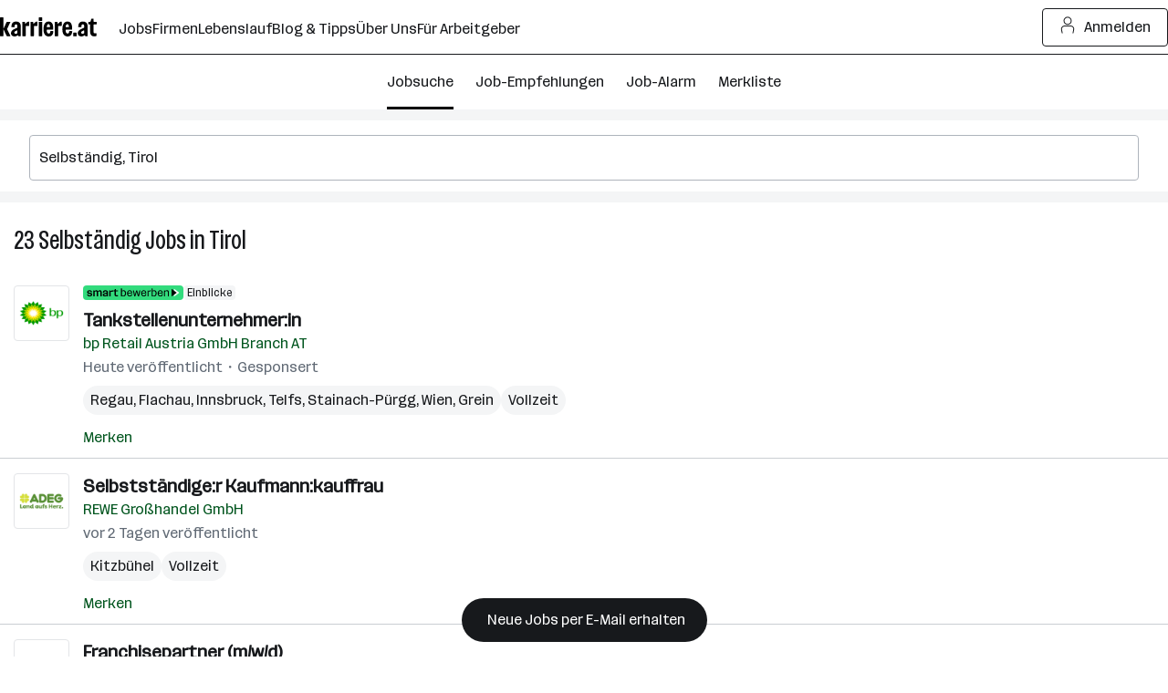

--- FILE ---
content_type: image/svg+xml
request_url: https://www.karriere.at/assets/images/scene-door-open.svg
body_size: 1709
content:
<svg xmlns="http://www.w3.org/2000/svg" xmlns:xlink="http://www.w3.org/1999/xlink" fill="none" viewBox="0 0 300 300">
    <defs>
        <path id="reuse-0" fill="#000" fill-rule="evenodd"
            d="M173.3 47.5c-5.7 3-10.7 6.2-14 8.9-1.8 1.3-3 2.6-3.9 3.6l-.9 1.5c-.1.4-.2.9 0 1.3L176 103c.2.4.6.6 1.1.7.5.1 1 .2 1.7.1 1.3-.1 3-.5 5.2-1.2 4-1.3 9.5-3.6 15.2-6.7 5.8-3 10.7-6.2 14.1-8.9 1.7-1.3 3-2.6 3.9-3.6.4-.5.7-1 .8-1.5.2-.4.2-.9 0-1.3l-4.7-9 10.6-5.5a2.8 2.8 0 0 0 1.1-3.9L215.7 45c-.8-1.4-2.5-1.9-3.9-1.2l-10.5 5.7-4.8-9c-.2-.4-.6-.6-1-.7h-1.7c-1.4 0-3.1.4-5.2 1a96.5 96.5 0 0 0-15.3 6.8ZM210 65.7l-5.5-10.2 5.1-2.8c1-.5 2.3-.1 2.9.9l3.4 6.5c.6 1 .2 2.3-.8 2.9l-5.1 2.7Z"
            clip-rule="evenodd" />
        <path id="reuse-1" fill="#000" d="M182.8 134.6 131.4 196l-46-38.6 38.8-46.3.3.2 27.1-2.4.3-.2 30.9 26Z" />
        <path id="reuse-2" fill="#000"
            d="m183.8 165 3.1 11.9-22.1 6L156 198l15.1 8.8 22.2-5.9 2.2 8.5-11.9 3.2c-1 .3-1.5 1.2-1.2 2.2l5.5 20.6c.2 1 1.2 1.5 2.1 1.3l12-3.2 3.1 11.8c.3 1 4.3.6 9-.6 4.7-1.3 8.3-3 8-4l-3-11.8 22-6 8.8-15.2-15.1-8.8-22.2 6-2.3-8.6 12-3.2c.9-.2 1.4-1.2 1.2-2.1l-5.5-20.7c-.3-.9-1.2-1.5-2.2-1.2l-12 3.2-3-11.8c-.3-1-4.4-.7-9 .6-4.8 1.2-8.4 3-8.1 4Z" />
        <path id="reuse-3" stroke="#000" stroke-miterlimit="10" stroke-width=".3"
            d="M173.3 47.5c-5.7 3-10.7 6.2-14 8.9-1.8 1.3-3 2.6-3.9 3.6l-.9 1.5c-.1.4-.2.9 0 1.3L176 103c.2.4.6.6 1.1.7.5.1 1 .2 1.7.1 1.3-.1 3-.5 5.2-1.2 4-1.3 9.5-3.6 15.2-6.7 5.8-3 10.7-6.2 14.1-8.9 1.7-1.3 3-2.6 3.9-3.6.4-.5.7-1 .8-1.5.2-.4.2-.9 0-1.3l-4.7-9 10.6-5.5a2.8 2.8 0 0 0 1.1-3.9L215.7 45c-.8-1.4-2.5-1.9-3.9-1.2l-10.5 5.7-4.8-9c-.2-.4-.6-.6-1-.7h-1.7c-1.4 0-3.1.4-5.2 1a96.5 96.5 0 0 0-15.3 6.8ZM210 65.7l-5.5-10.2 5.1-2.8c1-.5 2.3-.1 2.9.9l3.4 6.5c.6 1 .2 2.3-.8 2.9l-5.1 2.7Z"
            clip-rule="evenodd" />
        <path id="reuse-4" stroke="#000" stroke-miterlimit="10" stroke-width=".3"
            d="M182.8 134.6 131.4 196l-46-38.6 38.8-46.3.3.2 27.1-2.4.3-.2 30.9 26Z" />
        <path id="reuse-5" stroke="#000" stroke-miterlimit="10" stroke-width=".3"
            d="m183.8 165 3.1 11.9-22.1 6L156 198l15.1 8.8 22.2-5.9 2.2 8.5-11.9 3.2c-1 .3-1.5 1.2-1.2 2.2l5.5 20.6c.2 1 1.2 1.5 2.1 1.3l12-3.2 3.1 11.8c.3 1 4.3.6 9-.6 4.7-1.3 8.3-3 8-4l-3-11.8 22-6 8.8-15.2-15.1-8.8-22.2 6-2.3-8.6 12-3.2c.9-.2 1.4-1.2 1.2-2.1l-5.5-20.7c-.3-.9-1.2-1.5-2.2-1.2l-12 3.2-3-11.8c-.3-1-4.4-.7-9 .6-4.8 1.2-8.4 3-8.1 4Z" />
    </defs>
    <path fill="#E59FFB" stroke="#000" stroke-miterlimit="10" stroke-width=".3"
        d="M167.6 12.5H43.8v273H177v-273h-9.5Z" />
    <path fill="#fff" stroke="#000" stroke-miterlimit="10" stroke-width=".3" d="M177 12.5H43.8V250h133.4V12.5Z" />
    <use xlink:href="#reuse-0" fill-rule="evenodd" clip-rule="evenodd" />
    <use xlink:href="#reuse-0" fill-opacity=".2" fill-rule="evenodd" clip-rule="evenodd" />
    <use xlink:href="#reuse-0" fill-opacity=".2" fill-rule="evenodd" clip-rule="evenodd" />
    <use xlink:href="#reuse-1" />
    <use xlink:href="#reuse-1" fill-opacity=".2" />
    <use xlink:href="#reuse-1" fill-opacity=".2" />
    <use xlink:href="#reuse-2" />
    <use xlink:href="#reuse-2" fill-opacity=".2" />
    <use xlink:href="#reuse-2" fill-opacity=".2" />
    <use xlink:href="#reuse-3" stroke-miterlimit="10" stroke-width=".3" clip-rule="evenodd" />
    <use xlink:href="#reuse-3" stroke-miterlimit="10" stroke-opacity=".2" stroke-width=".3" clip-rule="evenodd" />
    <use xlink:href="#reuse-3" stroke-miterlimit="10" stroke-opacity=".2" stroke-width=".3" clip-rule="evenodd" />
    <use xlink:href="#reuse-4" stroke-miterlimit="10" stroke-width=".3" />
    <use xlink:href="#reuse-4" stroke-miterlimit="10" stroke-opacity=".2" stroke-width=".3" />
    <use xlink:href="#reuse-4" stroke-miterlimit="10" stroke-opacity=".2" stroke-width=".3" />
    <use xlink:href="#reuse-5" stroke-miterlimit="10" stroke-width=".3" />
    <use xlink:href="#reuse-5" stroke-miterlimit="10" stroke-opacity=".2" stroke-width=".3" />
    <use xlink:href="#reuse-5" stroke-miterlimit="10" stroke-opacity=".2" stroke-width=".3" />
    <path fill="#fff" stroke="#000" stroke-miterlimit="10" stroke-width=".3"
        d="m126.3 104.7 27.9-2.5 30.3 25.5-50.9 60.6L88.2 150l38.1-45.4Z" />
    <path stroke="#000" stroke-miterlimit="10" stroke-width=".3" d="m126.3 104.7 15.2 12.7 12.7-15.2" />
    <path stroke="#000" stroke-linecap="round" stroke-miterlimit="10" stroke-width=".3"
        d="M118.8 124.2c2.4 2 6.8 2.7 9.8.3 2.4-2 2.3-4 .6-5.5-1.8-1.5-3.8-1.1-5.3 1.5-1.8 3.5-.4 7.6 2 9.6" />
    <path stroke="#000" stroke-linecap="round" stroke-miterlimit="10" stroke-width=".3"
        d="M125.8 130.1c2.4 2 6.8 2.7 9.8.2 2.4-1.9 2.3-4 .6-5.4-1.8-1.5-3.8-1.1-5.3 1.5-1.8 3.4-.4 7.6 2 9.6" />
    <path stroke="#000" stroke-linecap="round" stroke-miterlimit="10" stroke-width=".3"
        d="M132.8 136c2.4 2 6.7 2.6 9.8.2 2.4-1.9 2.3-4 .6-5.5-1.8-1.4-3.8-1-5.3 1.6-1.8 3.4-.4 7.6 2 9.5" />
    <path stroke="#000" stroke-linecap="round" stroke-miterlimit="10" stroke-width=".3"
        d="M139.8 141.8c2.4 2 6.7 2.7 9.8.3 2.3-2 2.3-4 .6-5.5-1.8-1.5-3.8-1.1-5.3 1.6-1.9 3.4-.4 7.6 2 9.5M111 133.6c1.6 1.3 4.4 1.9 6.1.6 1.4-1 1.3-2.4.2-3.3-1.2-1-2.5-1-3.3.6-1 2 .1 4.7 1.7 6M125 145.3c1.6 1.3 4.3 2 6.1.6 1.4-1 1.3-2.3.2-3.3-1.2-1-2.5-.9-3.3.7-1 2 .1 4.6 1.7 6" />
    <path stroke="#000" stroke-linecap="round" stroke-miterlimit="10" stroke-width=".3"
        d="M129.7 149.2c1.5 1.3 4.3 2 6 .6 1.5-1 1.4-2.3.2-3.3s-2.4-.9-3.2.7c-1 2 0 4.6 1.6 6M115.7 137.5c1.5 1.3 4.3 2 6.1.6 1.4-1 1.3-2.4.1-3.3-1.1-1-2.4-.9-3.2.7-1 2 0 4.6 1.6 5.9" />
    <path stroke="#000" stroke-linecap="round" stroke-miterlimit="10" stroke-width=".3"
        d="M134.3 153.1c1.6 1.3 4.4 2 6.2.6 1.4-1 1.2-2.3 0-3.3-1-1-2.4-.8-3.2.7-1 2 .1 4.6 1.7 6M146.8 147.7c2.4 2 6.7 2.7 9.8.2 2.3-1.9 2.3-4 .6-5.4-1.8-1.5-3.8-1.1-5.3 1.5-1.9 3.4-.4 7.6 2 9.6" />
    <path fill="#32DB7D" stroke="#000" stroke-miterlimit="10" stroke-width=".3"
        d="m202.3 156-16.8 4.4 21.2 79.3c.3 1 4.2.7 8.9-.6 4.6-1.2 8.2-3 8-4L202.3 156Z" />
    <path fill="#32DB7D" stroke="#000" stroke-miterlimit="10" stroke-width=".3"
        d="M194.4 159.9c4.6-1.3 8.2-3 8-4-.3-.9-4.3-.6-9 .6-4.6 1.3-8.2 3-8 4 .3.9 4.3.6 9-.6Z" />
    <path fill="#82E2FF" stroke="#000" stroke-miterlimit="10" stroke-width=".3"
        d="m166.7 178 50.6-13.6c.9-.2 1.8.3 2.1 1.3l5.5 20.3c.2 1-.3 2-1.3 2.2L173 201.7l-15-8.7 8.7-15Z" />
    <path fill="#E59FFB" stroke="#000" stroke-miterlimit="10" stroke-width=".3"
        d="m242.4 217.6-50.6 13.6c-1 .3-2-.3-2.2-1.2l-5.4-20.4c-.3-1 .3-1.9 1.2-2.1l50.6-13.6 15 8.7-8.6 15Z" />
    <path fill="#32DB7D"
        d="m213.4 40.9-10.8 5.7-4.8-9.2c-1.1-2-11.2 1.1-22.5 7.1S155.7 57.1 157 59.2L178 99c1.1 2.1 11.2-1 22.5-7s19.6-12.6 18.4-14.7l-4.8-9.2 10.8-5.7a2.4 2.4 0 0 0 1-3.3l-9.2-17.2a2.4 2.4 0 0 0-3.3-1Zm4.2 15.7c.6 1.2.2 2.6-1 3.3l-5.4 2.8-5.7-10.7 5.4-2.9c1.2-.6 2.6-.2 3.3 1l3.4 6.5Z" />
    <path stroke="#000" stroke-miterlimit="10" stroke-width=".3"
        d="m213.4 40.9-10.8 5.7-4.8-9.2c-1.1-2-11.2 1.1-22.5 7.1S155.7 57.1 157 59.2L178 99c1.1 2.1 11.2-1 22.5-7s19.6-12.6 18.4-14.7l-4.8-9.2 10.8-5.7a2.4 2.4 0 0 0 1-3.3l-9.2-17.2a2.4 2.4 0 0 0-3.3-1Zm4.2 15.7c.6 1.2.2 2.6-1 3.3l-5.4 2.8-5.7-10.7 5.4-2.9c1.2-.6 2.6-.2 3.3 1l3.4 6.5Z" />
    <path stroke="#000" stroke-miterlimit="10" stroke-width=".3"
        d="M179.3 52c11.3-6 19.6-12.5 18.5-14.6-1.1-2-11.2 1.1-22.5 7.1S155.7 57.1 157 59.2c1 2 11.1-1.1 22.4-7.1Z" />
    <path fill="#E59FFB" stroke="#000" stroke-miterlimit="10" stroke-width=".3"
        d="M161.7 59.4c4.2-1 10.7-3.6 17.6-7.3 7-3.7 12.8-7.6 16-10.6-4.3 1-10.7 3.7-17.7 7.4-7 3.6-12.7 7.6-16 10.5Z" />
    <path fill="#32DB7D" stroke="#000" stroke-miterlimit="10" stroke-width=".3"
        d="m43.8 12.5 100 18.1v226.7l-100 28.1V12.5Z" />
    <path fill="#000" stroke="#000" stroke-miterlimit="10" stroke-width=".3"
        d="M128.1 166.7a7.3 7.3 0 1 0 0-14.6 7.3 7.3 0 0 0 0 14.6Z" />
    <path fill="#FFD547" stroke="#000" stroke-miterlimit="10" stroke-width=".3"
        d="M131.3 162.5c4.6 0 8.3-3.3 8.3-7.3s-3.7-7.3-8.3-7.3c-4.7 0-8.4 3.3-8.4 7.3s3.7 7.3 8.3 7.3Z" />
    <path fill="#32DB7D" stroke="#000" stroke-miterlimit="10" stroke-width=".3"
        d="m52 25 83.4 15.3v99.3H52.1V25ZM135.4 251.4V173l-83.3 4V275l83.3-23.6Z" />
</svg>
